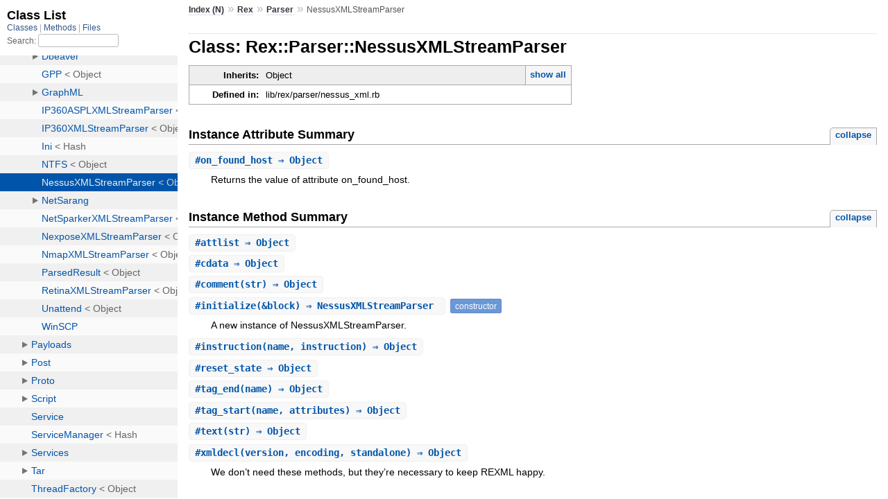

--- FILE ---
content_type: text/html; charset=utf-8
request_url: https://docs.metasploit.com/api/Rex/Parser/NessusXMLStreamParser.html
body_size: 3341
content:
<!DOCTYPE html>
<html>
  <head>
    <meta charset="utf-8">
<meta name="viewport" content="width=device-width, initial-scale=1.0">
<title>
  Class: Rex::Parser::NessusXMLStreamParser
  
    &mdash; Documentation by YARD 0.9.37
  
</title>

  <link rel="stylesheet" href="../../css/style.css" type="text/css" />

  <link rel="stylesheet" href="../../css/common.css" type="text/css" />

<script type="text/javascript">
  pathId = "Rex::Parser::NessusXMLStreamParser";
  relpath = '../../';
</script>


  <script type="text/javascript" charset="utf-8" src="../../js/jquery.js"></script>

  <script type="text/javascript" charset="utf-8" src="../../js/app.js"></script>


  </head>
  <body>
    <div class="nav_wrap">
      <iframe id="nav" src="../../class_list.html?1"></iframe>
      <div id="resizer"></div>
    </div>

    <div id="main" tabindex="-1">
      <div id="header">
        <div id="menu">
  
    <a href="../../_index.html">Index (N)</a> &raquo;
    <span class='title'><span class='object_link'><a href="../../Rex.html" title="Rex (module)">Rex</a></span></span> &raquo; <span class='title'><span class='object_link'><a href="../Parser.html" title="Rex::Parser (module)">Parser</a></span></span>
     &raquo; 
    <span class="title">NessusXMLStreamParser</span>
  
</div>

        <div id="search">
  
    <a class="full_list_link" id="class_list_link"
        href="../../class_list.html">

        <svg width="24" height="24">
          <rect x="0" y="4" width="24" height="4" rx="1" ry="1"></rect>
          <rect x="0" y="12" width="24" height="4" rx="1" ry="1"></rect>
          <rect x="0" y="20" width="24" height="4" rx="1" ry="1"></rect>
        </svg>
    </a>
  
</div>
        <div class="clear"></div>
      </div>

      <div id="content"><h1>Class: Rex::Parser::NessusXMLStreamParser
  
  
  
</h1>
<div class="box_info">
  
  <dl>
    <dt>Inherits:</dt>
    <dd>
      <span class="inheritName">Object</span>
      
        <ul class="fullTree">
          <li>Object</li>
          
            <li class="next">Rex::Parser::NessusXMLStreamParser</li>
          
        </ul>
        <a href="#" class="inheritanceTree">show all</a>
      
    </dd>
  </dl>
  

  
  
  
  
  

  

  
  <dl>
    <dt>Defined in:</dt>
    <dd>lib/rex/parser/nessus_xml.rb</dd>
  </dl>
  
</div>





  <h2>Instance Attribute Summary <small><a href="#" class="summary_toggle">collapse</a></small></h2>
  <ul class="summary">
    
      <li class="public ">
  <span class="summary_signature">
    
      <a href="#on_found_host-instance_method" title="#on_found_host (instance method)">#<strong>on_found_host</strong>  &#x21d2; Object </a>
    

    
  </span>
  
  
  
    
    
  
  
  
  
  

  
    <span class="summary_desc"><div class='inline'>
<p>Returns the value of attribute on_found_host.</p>
</div></span>
  
</li>

    
  </ul>




  
    <h2>
      Instance Method Summary
      <small><a href="#" class="summary_toggle">collapse</a></small>
    </h2>

    <ul class="summary">
      
        <li class="public ">
  <span class="summary_signature">
    
      <a href="#attlist-instance_method" title="#attlist (instance method)">#<strong>attlist</strong>  &#x21d2; Object </a>
    

    
  </span>
  
  
  
  
  
  
  

  
    <span class="summary_desc"><div class='inline'></div></span>
  
</li>

      
        <li class="public ">
  <span class="summary_signature">
    
      <a href="#cdata-instance_method" title="#cdata (instance method)">#<strong>cdata</strong>  &#x21d2; Object </a>
    

    
  </span>
  
  
  
  
  
  
  

  
    <span class="summary_desc"><div class='inline'></div></span>
  
</li>

      
        <li class="public ">
  <span class="summary_signature">
    
      <a href="#comment-instance_method" title="#comment (instance method)">#<strong>comment</strong>(str)  &#x21d2; Object </a>
    

    
  </span>
  
  
  
  
  
  
  

  
    <span class="summary_desc"><div class='inline'></div></span>
  
</li>

      
        <li class="public ">
  <span class="summary_signature">
    
      <a href="#initialize-instance_method" title="#initialize (instance method)">#<strong>initialize</strong>(&amp;block)  &#x21d2; NessusXMLStreamParser </a>
    

    
  </span>
  
  
    <span class="note title constructor">constructor</span>
  
  
  
  
  
  

  
    <span class="summary_desc"><div class='inline'>
<p>A new instance of NessusXMLStreamParser.</p>
</div></span>
  
</li>

      
        <li class="public ">
  <span class="summary_signature">
    
      <a href="#instruction-instance_method" title="#instruction (instance method)">#<strong>instruction</strong>(name, instruction)  &#x21d2; Object </a>
    

    
  </span>
  
  
  
  
  
  
  

  
    <span class="summary_desc"><div class='inline'></div></span>
  
</li>

      
        <li class="public ">
  <span class="summary_signature">
    
      <a href="#reset_state-instance_method" title="#reset_state (instance method)">#<strong>reset_state</strong>  &#x21d2; Object </a>
    

    
  </span>
  
  
  
  
  
  
  

  
    <span class="summary_desc"><div class='inline'></div></span>
  
</li>

      
        <li class="public ">
  <span class="summary_signature">
    
      <a href="#tag_end-instance_method" title="#tag_end (instance method)">#<strong>tag_end</strong>(name)  &#x21d2; Object </a>
    

    
  </span>
  
  
  
  
  
  
  

  
    <span class="summary_desc"><div class='inline'></div></span>
  
</li>

      
        <li class="public ">
  <span class="summary_signature">
    
      <a href="#tag_start-instance_method" title="#tag_start (instance method)">#<strong>tag_start</strong>(name, attributes)  &#x21d2; Object </a>
    

    
  </span>
  
  
  
  
  
  
  

  
    <span class="summary_desc"><div class='inline'></div></span>
  
</li>

      
        <li class="public ">
  <span class="summary_signature">
    
      <a href="#text-instance_method" title="#text (instance method)">#<strong>text</strong>(str)  &#x21d2; Object </a>
    

    
  </span>
  
  
  
  
  
  
  

  
    <span class="summary_desc"><div class='inline'></div></span>
  
</li>

      
        <li class="public ">
  <span class="summary_signature">
    
      <a href="#xmldecl-instance_method" title="#xmldecl (instance method)">#<strong>xmldecl</strong>(version, encoding, standalone)  &#x21d2; Object </a>
    

    
  </span>
  
  
  
  
  
  
  

  
    <span class="summary_desc"><div class='inline'>
<p>We don’t need these methods, but they’re necessary to keep REXML happy.</p>
</div></span>
  
</li>

      
    </ul>
  

<div id="constructor_details" class="method_details_list">
  <h2>Constructor Details</h2>
  
    <div class="method_details first">
  <h3 class="signature first" id="initialize-instance_method">
  
    #<strong>initialize</strong>(&amp;block)  &#x21d2; <tt><span class='object_link'><a href="" title="Rex::Parser::NessusXMLStreamParser (class)">NessusXMLStreamParser</a></span></tt> 
  

  

  
</h3><div class="docstring">
  <div class="discussion">
    
<p>Returns a new instance of NessusXMLStreamParser.</p>


  </div>
</div>
<div class="tags">
  

</div><table class="source_code">
  <tr>
    <td>
      <pre class="lines">


12
13
14
15</pre>
    </td>
    <td>
      <pre class="code"><span class="info file"># File 'lib/rex/parser/nessus_xml.rb', line 12</span>

<span class='kw'>def</span> <span class='id identifier rubyid_initialize'>initialize</span><span class='lparen'>(</span><span class='op'>&amp;</span><span class='id identifier rubyid_block'>block</span><span class='rparen'>)</span>
  <span class='id identifier rubyid_reset_state'>reset_state</span>
  <span class='id identifier rubyid_on_found_host'>on_found_host</span> <span class='op'>=</span> <span class='id identifier rubyid_block'>block</span> <span class='kw'>if</span> <span class='id identifier rubyid_block'>block</span>
<span class='kw'>end</span></pre>
    </td>
  </tr>
</table>
</div>
  
</div>

  <div id="instance_attr_details" class="attr_details">
    <h2>Instance Attribute Details</h2>
    
      
      <span id="on_found_host=-instance_method"></span>
      <div class="method_details first">
  <h3 class="signature first" id="on_found_host-instance_method">
  
    #<strong>on_found_host</strong>  &#x21d2; <tt>Object</tt> 
  

  

  
</h3><div class="docstring">
  <div class="discussion">
    
<p>Returns the value of attribute on_found_host.</p>


  </div>
</div>
<div class="tags">
  

</div><table class="source_code">
  <tr>
    <td>
      <pre class="lines">


10
11
12</pre>
    </td>
    <td>
      <pre class="code"><span class="info file"># File 'lib/rex/parser/nessus_xml.rb', line 10</span>

<span class='kw'>def</span> <span class='id identifier rubyid_on_found_host'>on_found_host</span>
  <span class='ivar'>@on_found_host</span>
<span class='kw'>end</span></pre>
    </td>
  </tr>
</table>
</div>
    
  </div>


  <div id="instance_method_details" class="method_details_list">
    <h2>Instance Method Details</h2>

    
      <div class="method_details first">
  <h3 class="signature first" id="attlist-instance_method">
  
    #<strong>attlist</strong>  &#x21d2; <tt>Object</tt> 
  

  

  
</h3><table class="source_code">
  <tr>
    <td>
      <pre class="lines">


115</pre>
    </td>
    <td>
      <pre class="code"><span class="info file"># File 'lib/rex/parser/nessus_xml.rb', line 115</span>

<span class='kw'>def</span> <span class='id identifier rubyid_attlist'>attlist</span><span class='semicolon'>;</span> <span class='kw'>end</span></pre>
    </td>
  </tr>
</table>
</div>
    
      <div class="method_details ">
  <h3 class="signature " id="cdata-instance_method">
  
    #<strong>cdata</strong>  &#x21d2; <tt>Object</tt> 
  

  

  
</h3><table class="source_code">
  <tr>
    <td>
      <pre class="lines">


112</pre>
    </td>
    <td>
      <pre class="code"><span class="info file"># File 'lib/rex/parser/nessus_xml.rb', line 112</span>

<span class='kw'>def</span> <span class='id identifier rubyid_cdata'>cdata</span><span class='semicolon'>;</span> <span class='kw'>end</span></pre>
    </td>
  </tr>
</table>
</div>
    
      <div class="method_details ">
  <h3 class="signature " id="comment-instance_method">
  
    #<strong>comment</strong>(str)  &#x21d2; <tt>Object</tt> 
  

  

  
</h3><table class="source_code">
  <tr>
    <td>
      <pre class="lines">


113</pre>
    </td>
    <td>
      <pre class="code"><span class="info file"># File 'lib/rex/parser/nessus_xml.rb', line 113</span>

<span class='kw'>def</span> <span class='id identifier rubyid_comment'>comment</span><span class='lparen'>(</span><span class='id identifier rubyid_str'>str</span><span class='rparen'>)</span><span class='semicolon'>;</span> <span class='kw'>end</span></pre>
    </td>
  </tr>
</table>
</div>
    
      <div class="method_details ">
  <h3 class="signature " id="instruction-instance_method">
  
    #<strong>instruction</strong>(name, instruction)  &#x21d2; <tt>Object</tt> 
  

  

  
</h3><table class="source_code">
  <tr>
    <td>
      <pre class="lines">


114</pre>
    </td>
    <td>
      <pre class="code"><span class="info file"># File 'lib/rex/parser/nessus_xml.rb', line 114</span>

<span class='kw'>def</span> <span class='id identifier rubyid_instruction'>instruction</span><span class='lparen'>(</span><span class='id identifier rubyid_name'>name</span><span class='comma'>,</span> <span class='id identifier rubyid_instruction'>instruction</span><span class='rparen'>)</span><span class='semicolon'>;</span> <span class='kw'>end</span></pre>
    </td>
  </tr>
</table>
</div>
    
      <div class="method_details ">
  <h3 class="signature " id="reset_state-instance_method">
  
    #<strong>reset_state</strong>  &#x21d2; <tt>Object</tt> 
  

  

  
</h3><table class="source_code">
  <tr>
    <td>
      <pre class="lines">


17
18
19
20
21
22
23</pre>
    </td>
    <td>
      <pre class="code"><span class="info file"># File 'lib/rex/parser/nessus_xml.rb', line 17</span>

<span class='kw'>def</span> <span class='id identifier rubyid_reset_state'>reset_state</span>
  <span class='ivar'>@host</span> <span class='op'>=</span> <span class='lbrace'>{</span><span class='tstring'><span class='tstring_beg'>&#39;</span><span class='tstring_content'>hname</span><span class='tstring_end'>&#39;</span></span> <span class='op'>=&gt;</span> <span class='kw'>nil</span><span class='comma'>,</span> <span class='tstring'><span class='tstring_beg'>&#39;</span><span class='tstring_content'>addr</span><span class='tstring_end'>&#39;</span></span> <span class='op'>=&gt;</span> <span class='kw'>nil</span><span class='comma'>,</span> <span class='tstring'><span class='tstring_beg'>&#39;</span><span class='tstring_content'>mac</span><span class='tstring_end'>&#39;</span></span> <span class='op'>=&gt;</span> <span class='kw'>nil</span><span class='comma'>,</span> <span class='tstring'><span class='tstring_beg'>&#39;</span><span class='tstring_content'>os</span><span class='tstring_end'>&#39;</span></span> <span class='op'>=&gt;</span> <span class='kw'>nil</span><span class='comma'>,</span> <span class='tstring'><span class='tstring_beg'>&#39;</span><span class='tstring_content'>ports</span><span class='tstring_end'>&#39;</span></span> <span class='op'>=&gt;</span> <span class='lbracket'>[</span>
    <span class='tstring'><span class='tstring_beg'>&#39;</span><span class='tstring_content'>port</span><span class='tstring_end'>&#39;</span></span> <span class='op'>=&gt;</span> <span class='lbrace'>{</span><span class='tstring'><span class='tstring_beg'>&#39;</span><span class='tstring_content'>port</span><span class='tstring_end'>&#39;</span></span> <span class='op'>=&gt;</span> <span class='kw'>nil</span><span class='comma'>,</span> <span class='tstring'><span class='tstring_beg'>&#39;</span><span class='tstring_content'>svc_name</span><span class='tstring_end'>&#39;</span></span>  <span class='op'>=&gt;</span> <span class='kw'>nil</span><span class='comma'>,</span> <span class='tstring'><span class='tstring_beg'>&#39;</span><span class='tstring_content'>proto</span><span class='tstring_end'>&#39;</span></span> <span class='op'>=&gt;</span> <span class='kw'>nil</span><span class='comma'>,</span> <span class='tstring'><span class='tstring_beg'>&#39;</span><span class='tstring_content'>severity</span><span class='tstring_end'>&#39;</span></span> <span class='op'>=&gt;</span> <span class='kw'>nil</span><span class='comma'>,</span>
    <span class='tstring'><span class='tstring_beg'>&#39;</span><span class='tstring_content'>nasl</span><span class='tstring_end'>&#39;</span></span> <span class='op'>=&gt;</span> <span class='kw'>nil</span><span class='comma'>,</span> <span class='tstring'><span class='tstring_beg'>&#39;</span><span class='tstring_content'>nasl_name</span><span class='tstring_end'>&#39;</span></span> <span class='op'>=&gt;</span> <span class='kw'>nil</span><span class='comma'>,</span> <span class='tstring'><span class='tstring_beg'>&#39;</span><span class='tstring_content'>description</span><span class='tstring_end'>&#39;</span></span> <span class='op'>=&gt;</span> <span class='kw'>nil</span><span class='comma'>,</span>
    <span class='tstring'><span class='tstring_beg'>&#39;</span><span class='tstring_content'>cve</span><span class='tstring_end'>&#39;</span></span> <span class='op'>=&gt;</span> <span class='lbracket'>[</span><span class='rbracket'>]</span><span class='comma'>,</span> <span class='tstring'><span class='tstring_beg'>&#39;</span><span class='tstring_content'>bid</span><span class='tstring_end'>&#39;</span></span> <span class='op'>=&gt;</span> <span class='lbracket'>[</span><span class='rbracket'>]</span><span class='comma'>,</span> <span class='tstring'><span class='tstring_beg'>&#39;</span><span class='tstring_content'>xref</span><span class='tstring_end'>&#39;</span></span> <span class='op'>=&gt;</span> <span class='lbracket'>[</span><span class='rbracket'>]</span><span class='comma'>,</span> <span class='tstring'><span class='tstring_beg'>&#39;</span><span class='tstring_content'>msf</span><span class='tstring_end'>&#39;</span></span> <span class='op'>=&gt;</span> <span class='kw'>nil</span> <span class='rbrace'>}</span> <span class='rbracket'>]</span> <span class='rbrace'>}</span>
  <span class='ivar'>@state</span> <span class='op'>=</span> <span class='symbol'>:generic_state</span>
<span class='kw'>end</span></pre>
    </td>
  </tr>
</table>
</div>
    
      <div class="method_details ">
  <h3 class="signature " id="tag_end-instance_method">
  
    #<strong>tag_end</strong>(name)  &#x21d2; <tt>Object</tt> 
  

  

  
</h3><table class="source_code">
  <tr>
    <td>
      <pre class="lines">


95
96
97
98
99
100
101
102
103
104
105
106
107</pre>
    </td>
    <td>
      <pre class="code"><span class="info file"># File 'lib/rex/parser/nessus_xml.rb', line 95</span>

<span class='kw'>def</span> <span class='id identifier rubyid_tag_end'>tag_end</span><span class='lparen'>(</span><span class='id identifier rubyid_name'>name</span><span class='rparen'>)</span>
  <span class='kw'>case</span> <span class='id identifier rubyid_name'>name</span>
  <span class='kw'>when</span> <span class='tstring'><span class='tstring_beg'>&quot;</span><span class='tstring_content'>ReportHost</span><span class='tstring_end'>&quot;</span></span>
    <span class='id identifier rubyid_on_found_host'>on_found_host</span><span class='period'>.</span><span class='id identifier rubyid_call'>call</span><span class='lparen'>(</span><span class='ivar'>@host</span><span class='rparen'>)</span> <span class='kw'>if</span> <span class='id identifier rubyid_on_found_host'>on_found_host</span>
    <span class='id identifier rubyid_reset_state'>reset_state</span>
  <span class='kw'>when</span> <span class='tstring'><span class='tstring_beg'>&quot;</span><span class='tstring_content'>ReportItem</span><span class='tstring_end'>&quot;</span></span>
    <span class='ivar'>@x</span><span class='lbracket'>[</span><span class='tstring'><span class='tstring_beg'>&#39;</span><span class='tstring_content'>cve</span><span class='tstring_end'>&#39;</span></span><span class='rbracket'>]</span> <span class='op'>=</span> <span class='ivar'>@cve</span>
    <span class='ivar'>@x</span><span class='lbracket'>[</span><span class='tstring'><span class='tstring_beg'>&#39;</span><span class='tstring_content'>bid</span><span class='tstring_end'>&#39;</span></span><span class='rbracket'>]</span> <span class='op'>=</span> <span class='ivar'>@bid</span>
    <span class='ivar'>@x</span><span class='lbracket'>[</span><span class='tstring'><span class='tstring_beg'>&#39;</span><span class='tstring_content'>xref</span><span class='tstring_end'>&#39;</span></span><span class='rbracket'>]</span> <span class='op'>=</span> <span class='ivar'>@xref</span>
    <span class='ivar'>@host</span><span class='lbracket'>[</span><span class='tstring'><span class='tstring_beg'>&#39;</span><span class='tstring_content'>ports</span><span class='tstring_end'>&#39;</span></span><span class='rbracket'>]</span><span class='period'>.</span><span class='id identifier rubyid_push'>push</span> <span class='ivar'>@x</span>
  <span class='kw'>end</span>
  <span class='ivar'>@state</span> <span class='op'>=</span> <span class='symbol'>:generic_state</span>
<span class='kw'>end</span></pre>
    </td>
  </tr>
</table>
</div>
    
      <div class="method_details ">
  <h3 class="signature " id="tag_start-instance_method">
  
    #<strong>tag_start</strong>(name, attributes)  &#x21d2; <tt>Object</tt> 
  

  

  
</h3><table class="source_code">
  <tr>
    <td>
      <pre class="lines">


25
26
27
28
29
30
31
32
33
34
35
36
37
38
39
40
41
42
43
44
45
46
47
48
49
50
51
52
53
54
55
56
57
58
59
60
61
62
63
64
65
66
67
68
69</pre>
    </td>
    <td>
      <pre class="code"><span class="info file"># File 'lib/rex/parser/nessus_xml.rb', line 25</span>

<span class='kw'>def</span> <span class='id identifier rubyid_tag_start'>tag_start</span><span class='lparen'>(</span><span class='id identifier rubyid_name'>name</span><span class='comma'>,</span> <span class='id identifier rubyid_attributes'>attributes</span><span class='rparen'>)</span>
  <span class='kw'>case</span> <span class='id identifier rubyid_name'>name</span>
  <span class='kw'>when</span> <span class='tstring'><span class='tstring_beg'>&quot;</span><span class='tstring_content'>tag</span><span class='tstring_end'>&quot;</span></span>
    <span class='kw'>if</span> <span class='id identifier rubyid_attributes'>attributes</span><span class='lbracket'>[</span><span class='tstring'><span class='tstring_beg'>&#39;</span><span class='tstring_content'>name</span><span class='tstring_end'>&#39;</span></span><span class='rbracket'>]</span> <span class='op'>==</span> <span class='tstring'><span class='tstring_beg'>&quot;</span><span class='tstring_content'>mac-address</span><span class='tstring_end'>&quot;</span></span>
      <span class='ivar'>@state</span> <span class='op'>=</span> <span class='symbol'>:is_mac</span>
    <span class='kw'>end</span>
    <span class='kw'>if</span> <span class='id identifier rubyid_attributes'>attributes</span><span class='lbracket'>[</span><span class='tstring'><span class='tstring_beg'>&#39;</span><span class='tstring_content'>name</span><span class='tstring_end'>&#39;</span></span><span class='rbracket'>]</span> <span class='op'>==</span> <span class='tstring'><span class='tstring_beg'>&quot;</span><span class='tstring_content'>host-fqdn</span><span class='tstring_end'>&quot;</span></span>
      <span class='ivar'>@state</span> <span class='op'>=</span> <span class='symbol'>:is_fqdn</span>
    <span class='kw'>end</span>
    <span class='kw'>if</span> <span class='id identifier rubyid_attributes'>attributes</span><span class='lbracket'>[</span><span class='tstring'><span class='tstring_beg'>&#39;</span><span class='tstring_content'>name</span><span class='tstring_end'>&#39;</span></span><span class='rbracket'>]</span> <span class='op'>==</span> <span class='tstring'><span class='tstring_beg'>&quot;</span><span class='tstring_content'>ip-addr</span><span class='tstring_end'>&quot;</span></span>
      <span class='ivar'>@state</span> <span class='op'>=</span> <span class='symbol'>:is_ip</span>
    <span class='kw'>end</span>
    <span class='kw'>if</span> <span class='id identifier rubyid_attributes'>attributes</span><span class='lbracket'>[</span><span class='tstring'><span class='tstring_beg'>&#39;</span><span class='tstring_content'>name</span><span class='tstring_end'>&#39;</span></span><span class='rbracket'>]</span> <span class='op'>==</span> <span class='tstring'><span class='tstring_beg'>&quot;</span><span class='tstring_content'>host-ip</span><span class='tstring_end'>&quot;</span></span>
      <span class='ivar'>@state</span> <span class='op'>=</span> <span class='symbol'>:is_ip</span>
    <span class='kw'>end</span>
    <span class='kw'>if</span> <span class='id identifier rubyid_attributes'>attributes</span><span class='lbracket'>[</span><span class='tstring'><span class='tstring_beg'>&#39;</span><span class='tstring_content'>name</span><span class='tstring_end'>&#39;</span></span><span class='rbracket'>]</span> <span class='op'>==</span> <span class='tstring'><span class='tstring_beg'>&quot;</span><span class='tstring_content'>operating-system</span><span class='tstring_end'>&quot;</span></span>
      <span class='ivar'>@state</span> <span class='op'>=</span> <span class='symbol'>:is_os</span>
    <span class='kw'>end</span>
  <span class='kw'>when</span> <span class='tstring'><span class='tstring_beg'>&quot;</span><span class='tstring_content'>ReportHost</span><span class='tstring_end'>&quot;</span></span>
    <span class='ivar'>@host</span><span class='lbracket'>[</span><span class='tstring'><span class='tstring_beg'>&#39;</span><span class='tstring_content'>hname</span><span class='tstring_end'>&#39;</span></span><span class='rbracket'>]</span> <span class='op'>=</span> <span class='id identifier rubyid_attributes'>attributes</span><span class='lbracket'>[</span><span class='tstring'><span class='tstring_beg'>&#39;</span><span class='tstring_content'>name</span><span class='tstring_end'>&#39;</span></span><span class='rbracket'>]</span>
  <span class='kw'>when</span> <span class='tstring'><span class='tstring_beg'>&quot;</span><span class='tstring_content'>ReportItem</span><span class='tstring_end'>&quot;</span></span>
    <span class='ivar'>@cve</span> <span class='op'>=</span> <span class='const'>Array</span><span class='period'>.</span><span class='id identifier rubyid_new'>new</span>
    <span class='ivar'>@bid</span> <span class='op'>=</span> <span class='const'>Array</span><span class='period'>.</span><span class='id identifier rubyid_new'>new</span>
    <span class='ivar'>@xref</span> <span class='op'>=</span> <span class='const'>Array</span><span class='period'>.</span><span class='id identifier rubyid_new'>new</span>
    <span class='ivar'>@x</span> <span class='op'>=</span> <span class='const'>Hash</span><span class='period'>.</span><span class='id identifier rubyid_new'>new</span>
    <span class='ivar'>@x</span><span class='lbracket'>[</span><span class='tstring'><span class='tstring_beg'>&#39;</span><span class='tstring_content'>nasl</span><span class='tstring_end'>&#39;</span></span><span class='rbracket'>]</span> <span class='op'>=</span> <span class='id identifier rubyid_attributes'>attributes</span><span class='lbracket'>[</span><span class='tstring'><span class='tstring_beg'>&#39;</span><span class='tstring_content'>pluginID</span><span class='tstring_end'>&#39;</span></span><span class='rbracket'>]</span>
    <span class='ivar'>@x</span><span class='lbracket'>[</span><span class='tstring'><span class='tstring_beg'>&#39;</span><span class='tstring_content'>nasl_name</span><span class='tstring_end'>&#39;</span></span><span class='rbracket'>]</span> <span class='op'>=</span> <span class='id identifier rubyid_attributes'>attributes</span><span class='lbracket'>[</span><span class='tstring'><span class='tstring_beg'>&#39;</span><span class='tstring_content'>pluginName</span><span class='tstring_end'>&#39;</span></span><span class='rbracket'>]</span>
    <span class='ivar'>@x</span><span class='lbracket'>[</span><span class='tstring'><span class='tstring_beg'>&#39;</span><span class='tstring_content'>port</span><span class='tstring_end'>&#39;</span></span><span class='rbracket'>]</span> <span class='op'>=</span> <span class='id identifier rubyid_attributes'>attributes</span><span class='lbracket'>[</span><span class='tstring'><span class='tstring_beg'>&#39;</span><span class='tstring_content'>port</span><span class='tstring_end'>&#39;</span></span><span class='rbracket'>]</span>
    <span class='ivar'>@x</span><span class='lbracket'>[</span><span class='tstring'><span class='tstring_beg'>&#39;</span><span class='tstring_content'>proto</span><span class='tstring_end'>&#39;</span></span><span class='rbracket'>]</span> <span class='op'>=</span> <span class='id identifier rubyid_attributes'>attributes</span><span class='lbracket'>[</span><span class='tstring'><span class='tstring_beg'>&#39;</span><span class='tstring_content'>protocol</span><span class='tstring_end'>&#39;</span></span><span class='rbracket'>]</span>
    <span class='ivar'>@x</span><span class='lbracket'>[</span><span class='tstring'><span class='tstring_beg'>&#39;</span><span class='tstring_content'>svc_name</span><span class='tstring_end'>&#39;</span></span><span class='rbracket'>]</span> <span class='op'>=</span> <span class='id identifier rubyid_attributes'>attributes</span><span class='lbracket'>[</span><span class='tstring'><span class='tstring_beg'>&#39;</span><span class='tstring_content'>svc_name</span><span class='tstring_end'>&#39;</span></span><span class='rbracket'>]</span>
    <span class='ivar'>@x</span><span class='lbracket'>[</span><span class='tstring'><span class='tstring_beg'>&#39;</span><span class='tstring_content'>severity</span><span class='tstring_end'>&#39;</span></span><span class='rbracket'>]</span> <span class='op'>=</span> <span class='id identifier rubyid_attributes'>attributes</span><span class='lbracket'>[</span><span class='tstring'><span class='tstring_beg'>&#39;</span><span class='tstring_content'>severity</span><span class='tstring_end'>&#39;</span></span><span class='rbracket'>]</span>
  <span class='kw'>when</span> <span class='tstring'><span class='tstring_beg'>&quot;</span><span class='tstring_content'>description</span><span class='tstring_end'>&quot;</span></span>
    <span class='ivar'>@state</span> <span class='op'>=</span> <span class='symbol'>:is_desc</span>
  <span class='kw'>when</span> <span class='tstring'><span class='tstring_beg'>&quot;</span><span class='tstring_content'>cve</span><span class='tstring_end'>&quot;</span></span>
    <span class='ivar'>@state</span> <span class='op'>=</span> <span class='symbol'>:is_cve</span>
  <span class='kw'>when</span> <span class='tstring'><span class='tstring_beg'>&quot;</span><span class='tstring_content'>bid</span><span class='tstring_end'>&quot;</span></span>
    <span class='ivar'>@state</span> <span class='op'>=</span> <span class='symbol'>:is_bid</span>
  <span class='kw'>when</span> <span class='tstring'><span class='tstring_beg'>&quot;</span><span class='tstring_content'>xref</span><span class='tstring_end'>&quot;</span></span>
    <span class='ivar'>@state</span> <span class='op'>=</span> <span class='symbol'>:is_xref</span>
  <span class='kw'>when</span> <span class='tstring'><span class='tstring_beg'>&quot;</span><span class='tstring_content'>solution</span><span class='tstring_end'>&quot;</span></span>
    <span class='ivar'>@state</span> <span class='op'>=</span> <span class='symbol'>:is_solution</span>
  <span class='kw'>when</span> <span class='tstring'><span class='tstring_beg'>&quot;</span><span class='tstring_content'>metasploit_name</span><span class='tstring_end'>&quot;</span></span>
    <span class='ivar'>@state</span> <span class='op'>=</span> <span class='symbol'>:msf</span>
  <span class='kw'>end</span>
<span class='kw'>end</span></pre>
    </td>
  </tr>
</table>
</div>
    
      <div class="method_details ">
  <h3 class="signature " id="text-instance_method">
  
    #<strong>text</strong>(str)  &#x21d2; <tt>Object</tt> 
  

  

  
</h3><table class="source_code">
  <tr>
    <td>
      <pre class="lines">


71
72
73
74
75
76
77
78
79
80
81
82
83
84
85
86
87
88
89
90
91
92
93</pre>
    </td>
    <td>
      <pre class="code"><span class="info file"># File 'lib/rex/parser/nessus_xml.rb', line 71</span>

<span class='kw'>def</span> <span class='id identifier rubyid_text'>text</span><span class='lparen'>(</span><span class='id identifier rubyid_str'>str</span><span class='rparen'>)</span>
  <span class='kw'>case</span> <span class='ivar'>@state</span>
  <span class='kw'>when</span> <span class='symbol'>:is_fqdn</span>
    <span class='ivar'>@host</span><span class='lbracket'>[</span><span class='tstring'><span class='tstring_beg'>&#39;</span><span class='tstring_content'>hname</span><span class='tstring_end'>&#39;</span></span><span class='rbracket'>]</span> <span class='op'>=</span> <span class='id identifier rubyid_str'>str</span>
  <span class='kw'>when</span> <span class='symbol'>:is_ip</span>
    <span class='ivar'>@host</span><span class='lbracket'>[</span><span class='tstring'><span class='tstring_beg'>&#39;</span><span class='tstring_content'>addr</span><span class='tstring_end'>&#39;</span></span><span class='rbracket'>]</span> <span class='op'>=</span> <span class='id identifier rubyid_str'>str</span>
  <span class='kw'>when</span> <span class='symbol'>:is_os</span>
    <span class='ivar'>@host</span><span class='lbracket'>[</span><span class='tstring'><span class='tstring_beg'>&#39;</span><span class='tstring_content'>os</span><span class='tstring_end'>&#39;</span></span><span class='rbracket'>]</span> <span class='op'>=</span> <span class='id identifier rubyid_str'>str</span>
  <span class='kw'>when</span> <span class='symbol'>:is_mac</span>
    <span class='ivar'>@host</span><span class='lbracket'>[</span><span class='tstring'><span class='tstring_beg'>&#39;</span><span class='tstring_content'>mac</span><span class='tstring_end'>&#39;</span></span><span class='rbracket'>]</span> <span class='op'>=</span> <span class='id identifier rubyid_str'>str</span>
  <span class='kw'>when</span> <span class='symbol'>:is_desc</span>
    <span class='ivar'>@x</span><span class='lbracket'>[</span><span class='tstring'><span class='tstring_beg'>&#39;</span><span class='tstring_content'>description</span><span class='tstring_end'>&#39;</span></span><span class='rbracket'>]</span> <span class='op'>=</span> <span class='id identifier rubyid_str'>str</span>
  <span class='kw'>when</span> <span class='symbol'>:is_cve</span>
    <span class='ivar'>@cve</span><span class='period'>.</span><span class='id identifier rubyid_push'>push</span> <span class='id identifier rubyid_str'>str</span>
  <span class='kw'>when</span> <span class='symbol'>:is_bid</span>
    <span class='ivar'>@bid</span><span class='period'>.</span><span class='id identifier rubyid_push'>push</span> <span class='id identifier rubyid_str'>str</span>
  <span class='kw'>when</span> <span class='symbol'>:is_xref</span>
    <span class='ivar'>@xref</span><span class='period'>.</span><span class='id identifier rubyid_push'>push</span> <span class='id identifier rubyid_str'>str</span>
  <span class='kw'>when</span> <span class='symbol'>:msf</span>
    <span class='comment'>#p str
</span>    <span class='ivar'>@x</span><span class='lbracket'>[</span><span class='tstring'><span class='tstring_beg'>&#39;</span><span class='tstring_content'>msf</span><span class='tstring_end'>&#39;</span></span><span class='rbracket'>]</span> <span class='op'>=</span> <span class='id identifier rubyid_str'>str</span>
  <span class='kw'>end</span>
<span class='kw'>end</span></pre>
    </td>
  </tr>
</table>
</div>
    
      <div class="method_details ">
  <h3 class="signature " id="xmldecl-instance_method">
  
    #<strong>xmldecl</strong>(version, encoding, standalone)  &#x21d2; <tt>Object</tt> 
  

  

  
</h3><div class="docstring">
  <div class="discussion">
    
<p>We don’t need these methods, but they’re necessary to keep REXML happy</p>


  </div>
</div>
<div class="tags">
  

</div><table class="source_code">
  <tr>
    <td>
      <pre class="lines">


111</pre>
    </td>
    <td>
      <pre class="code"><span class="info file"># File 'lib/rex/parser/nessus_xml.rb', line 111</span>

<span class='kw'>def</span> <span class='id identifier rubyid_xmldecl'>xmldecl</span><span class='lparen'>(</span><span class='id identifier rubyid_version'>version</span><span class='comma'>,</span> <span class='id identifier rubyid_encoding'>encoding</span><span class='comma'>,</span> <span class='id identifier rubyid_standalone'>standalone</span><span class='rparen'>)</span><span class='semicolon'>;</span> <span class='kw'>end</span></pre>
    </td>
  </tr>
</table>
</div>
    
  </div>

</div>

      <div id="footer">
  Generated on Tue Jan 13 16:26:41 2026 by
  <a href="https://yardoc.org" title="Yay! A Ruby Documentation Tool" target="_parent">yard</a>
  0.9.37 (ruby-3.1.5).
</div>

    </div>
  </body>
</html>